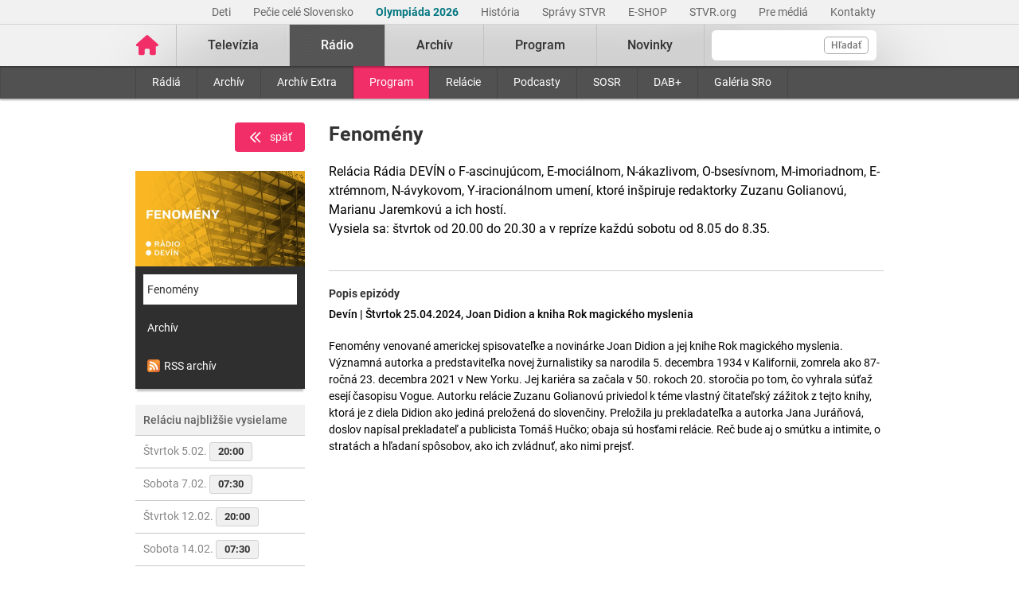

--- FILE ---
content_type: text/html; charset=UTF-8
request_url: https://www.stvr.sk/radio/program/11370/2290962
body_size: 7345
content:
<!DOCTYPE html>
<html lang="sk">
<head>
 <title>Fenomény - Pozrite si program Slovenského rozhlasu - STVR</title>
 <meta http-equiv="X-UA-Compatible" content="IE=edge" />
 <meta http-equiv="content-type" content="text/html; charset=UTF-8" />
 <meta name="robots" content="index,follow" />
 <meta name="viewport" content="width=device-width, initial-scale=1.0" />
 <meta name="domain" content="stvr.sk#ok" />
 <link as="font" crossorigin="" href="https://www.stvr.sk/media/fonts/roboto/roboto-400.woff2" rel="preload" type="font/woff2" />
 <link as="font" crossorigin="" href="https://www.stvr.sk/media/fonts/roboto/roboto-400-italic.woff2" rel="preload" type="font/woff2" />
 <link as="font" crossorigin="" href="https://www.stvr.sk/media/fonts/roboto/roboto-500.woff2" rel="preload" type="font/woff2" />
 <link as="font" crossorigin="" href="https://www.stvr.sk/media/fonts/roboto/roboto-500-italic.woff2" rel="preload" type="font/woff2" />
 <link as="font" crossorigin="" href="https://www.stvr.sk/media/fonts/roboto/roboto-700.woff2" rel="preload" type="font/woff2" />
 <link as="font" crossorigin="" href="https://www.stvr.sk/media/fonts/roboto/roboto-700-italic.woff2" rel="preload" type="font/woff2" />
 <link href="https://www.stvr.sk/media/new/css/styles.min.css?1769611650" media="screen, tv, projection" rel="stylesheet" type="text/css" />
 <script src="https://www.stvr.sk/media/new/js/complete.min.js?1769611650" type="text/javascript"></script>
 <script>(function(w,d,s,l,i){w[l]=w[l]||[];w[l].push({'gtm.start': new Date().getTime(),event:'gtm.js'});var f=d.getElementsByTagName(s)[0], j=d.createElement(s),dl=l!='dataLayer'?'&l='+l:'';j.async=true;j.src= 'https://www.googletagmanager.com/gtm.js?id='+i+dl;f.parentNode.insertBefore(j,f);})(window,document,'script','dataLayer','GTM-TV5CKHM');</script>
 <meta name="description" content="Nočná pyramída či Sobotné dialógy. Počúvajte obľúbené relácie online." />
 <meta content="of-jODpm977KbcrNVcKEna6D_wa645Ui8AoxQ7rzEeQ" name="google-site-verification" />
 <meta content="Nočná pyramída či Sobotné dialógy. Počúvajte obľúbené relácie online." property="og:description" />
 <meta property="og:image" content="https://www.stvr.sk/media/a501/image/file/2/0000/rtvs-00009383.png" />
 <meta property="og:locale" content="sk_SK" />
 <meta property="og:title" content="Pozrite si program Slovenského rozhlasu - STVR" />
 <meta content="website" property="og:type" />
 <meta property="og:url" content="https://www.stvr.sk/radio/program/11370/2290962" />
 <meta name="title_extended" content="Pozrite si program Slovenského rozhlasu - STVR" />
 <meta name="twitter:card" content="summary" />
 <meta name="twitter:description" content="Nočná pyramída či Sobotné dialógy. Počúvajte obľúbené relácie online." />
 <meta content="https://www.stvr.sk/media/a501/image/file/2/0000/rtvs-00009383.png" name="twitter:image" />
 <meta name="twitter:site" content="@rtvs" />
 <meta content="Pozrite si program Slovenského rozhlasu - STVR" name="twitter:title" />
 <meta content="https://www.stvr.sk/radio/program/11370/2290962" name="twitter:url" />
 <meta name="expires" content="0" />
</head>
<body
 onunload="unload();"
 class="basicLayout">
<!-- CYCLONE3 Object -->
	<noscript><iframe src="https://www.googletagmanager.com/ns.html?id=GTM-TV5CKHM&gtm_auth=N6hr-hPp-DKPuhrDUQG_Dw&gtm_preview=env-2&gtm_cookies_win=x" height="0" width="0" style="display:none;visibility:hidden"></iframe></noscript>
	<script type="text/javascript">
	//<![CDATA[ 
		var cyclone3 = {
			'domain'			: "https://www.stvr.sk",
			'lng'				: "sk",
			'fkey'				: "eyJraWQiOiJpWmhSd0FXenZ0WTYiLCJ0eXAiOiJKV1QiLCJhbGciOiJFUzI1NiJ9.eyJjIjoie1wiYWNsXCI6NixcImlkXCI6XCJpWmhSd0FXenZ0WTZcIn0iLCJpc3MiOiJGbG93cGxheWVyIn0.ESvXphjQR2WS-uZ-H_AVpotTBvcoxm3ao3lEtQTU3ui9DimB5fEa1Os-D7a_lQMz_fYhHI3UGdJve6COpHYNiQ",
			'log'				: function(logMsg) {
				try{
					if(console){
						console.log(logMsg);
					}
				}catch(e){
					//ignore
				}
			},
			'cancelEvent': function(event) {
				event.preventDefault ? event.preventDefault() : event.returnValue = false;
			},
			'trackEvent': function(category, action, opt_label, opt_value, opt_noninteraction) {
				try{
					cyclone3.log(category+' '+action+' '+opt_label+' '+opt_value+' '+opt_noninteraction)
					pageTracker._trackEvent(category, action, opt_label, opt_value, opt_noninteraction);
				}catch(e){
					//ignore
				}
			},
		}
	//]]>
	</script>

	

	<div id="fb-root"></div>
	
<!-- HEADER -->

		

			
		
	
	

		
		
	

	<div class="top-bar no-print">
		<div class="container">
			<div class="row">
				<div class="col-12 text-right overflow-auto text-nowrap" data-datalayer-type="top nav">
				

					<a href="https://www.stvr.sk/deti/domov?itm_campaign=detsky-agregat&itm_medium=menu&itm_source=web"
						class="top-bar__link"
						title="Deti"
						target="_blank"
						
						data-datalayer-item="Deti">
							Deti
					</a>
					
				

					<a href="https://www.stvr.sk/pecie-cele-slovensko/novinky?itm_source=web&itm_medium=menu&itm_campaign=PCS5"
						class="top-bar__link"
						title="Pečie celé Slovensko"
						target="_blank"
						
						data-datalayer-item="Pečie celé Slovensko">
							Pečie celé Slovensko
					</a>
					
				

					<a href="https://www.stvr.sk/milano-cortina-2026/aktuality"
						class="top-bar__link"
						title="Olympiáda 2026"
						target="_blank"
						style="color: #037680; font-weight: bold;" 
						data-datalayer-item="Olympiáda 2026">
							Olympiáda 2026
					</a>
					
				

					<a href="/historia/o-stvr"
						class="top-bar__link"
						title="História"
						target="_blank"
						
						data-datalayer-item="História">
							História
					</a>
					
				

					<a href="https://spravy.stvr.sk/"
						class="top-bar__link"
						title="Správy STVR"
						target="_blank"
						
						data-datalayer-item="Správy STVR">
							Správy STVR
					</a>
					
				

					<a href="https://eshop.stvr.sk/"
						class="top-bar__link"
						title="E-shop STVR"
						target="_blank"
						
						data-datalayer-item="E-SHOP">
							E-SHOP
					</a>
					
				

					<a href="https://www.stvr.org"
						class="top-bar__link"
						title="STVR.org"
						target="_blank"
						
						data-datalayer-item="STVR.org">
							STVR.org
					</a>
					
				

					<a href="/pre-media"
						class="top-bar__link"
						title="Pre médiá"
						target="_blank"
						
						data-datalayer-item="Pre médiá">
							Pre médiá
					</a>
					
				

					<a href="/kontakty"
						class="top-bar__link"
						title="Kontakty STVR"
						target="_blank"
						
						data-datalayer-item="Kontakty">
							Kontakty
					</a>
					
				
				</div>
			</div>
		</div>
	</div>
								
			
	<!-- mdl do='stvr.sk' t='a210-page_tree-default' e='pub' c='5iGa4R3J' u='24641537' h='backend-02' d='257s' id='219.d75356b9047060d632fc5fff4ea7e70befa4577c0e164f21b6a9371f0d4abac2' -->

		<header class="header no-print">

			
			
			<nav class="nav nav__container ">
				<div class="container">
					<div class="row">
						
						<!--Logo-->
						<div data-datalayer-type="logo">
							<a title="Úvodná stránka rtvs.sk" href="/" class="logo" data-datalayer-item="Logo">
								<img src="https://www.stvr.sk/media/images/home-pink.svg" width="31" alt="Slovenská televízia a rozhlas" />
							</a>
						</div>

						<!--Mobile Live toggle-->
						<button class="btn__toggle btn__toggle--live" type="button" aria-label="Toggle live"><span>Živé vysielanie</span></button>
						
						<!--Mobile Search toggle-->
						<button class="btn__toggle btn__toggle--search" type="button" aria-label="Toggle search"><span class="icon"><i></i><i></i></span></button>
						
						<!--Mobile Nav toggle-->
						<button class="btn__toggle btn__toggle--main" type="button" aria-label="Toggle navigation"><span class="icon"><i></i><i></i><i></i></span></button>

						<!--Search-->
						<div data-search-root data-datalayer-type="main search" class="nav__search">
							<form action="https://www.stvr.sk/search" method="get" id="frm-formSearch" class="search-box" >
								<div class="nav__search-field-wrapper" data-datalayer-item="Vyhľadávanie">
									<input id="search" type="search"
										minlength="3"
										autocomplete="off"
										data-search-field 
										aria-expanded="false" 
										aria-controls="search-results-panel"
										aria-label="Vyhľadávanie"
										name="q" value="" class="form-control nav__search-field"/>
									<span aria-hidden="true" data-search-loader class="nav__search-loader"></span>
									<button type="submit" class="nav__search-btn">Hľadať</button>
								</div>
							</form>
							<div role="region" aria-label="Výsledky vyhľadávania" data-result-panel id="search-results-panel" class="results-panel hide">
								<div class="results-section results-section--tv" data-section-tv="Televízia">
									<div id="search-results-tv-title" class="results-section__title"><span>Televízia</span></div>
									<div class="results-list--live__wrapper" data-tv-live-wrapper="Naživo">
										<div id="search-results-tv-subtitle" class="results-list--live__badge">Naživo</div>
										<ul role="group" aria-labelledby="search-results-tv-title search-results-tv-subtitle" data-tv-live-list class="results-list results-list--live"></ul>
									</div>
									<ul role="group" aria-labelledby="search-results-tv-title" class="results-list" data-tv-list></ul>
								</div>
								<div class="results-section results-section--radio" data-section-radio="Rozhlas">
									<div id="search-results-radio-title" class="results-section__title"><span>Rozhlas</span></div>
									<div class="results-list--live__wrapper" data-radio-live-wrapper="Naživo">
										<div id="search-results-radio-subtitle" class="results-list--live__badge">Naživo</div>
										<ul role="group" aria-labelledby="search-results-radio-title search-results-radio-subtitle" data-radio-live-list class="results-list results-list--live"></ul>
									</div>
									<ul role="group" aria-labelledby="search-results-radio-title" class="results-list" data-radio-list></ul>
								</div>
								<div class="results-section results-section--web" data-section-web="Weby">
									<div id="search-results-web-title" class="results-section__title"><span>Weby</span></div>
									<ul role="group" aria-labelledby="search-results-web-title" class="results-list results-list--web" data-web-list></ul>
								</div>
								<a href="#" class="results-panel__more" data-result-show-all>
									<span>Zobraziť všetky výsledky</span>
									<span>
										<svg width="18" height="18" viewBox="0 0 18 18" fill="none" xmlns="http://www.w3.org/2000/svg">
										<path d="M6.75 13.5L11.25 9L6.75 4.5" stroke="black" stroke-width="2" stroke-linecap="round" stroke-linejoin="round"/>
										</svg>
									</span>
								</a>
							</div>
							<div class="nav__search-error" data-error 
								role="status"
         						aria-live="polite">
							</div>
							<div class="nav__search-no-results" data-no-results 
								role="status"
         						aria-live="polite">
							</div>
						</div>

						<!--Main Nav-->
						<div class="nav__main">
							<ul class="nav" data-datalayer-type="main nav">
								
									
										<li data-id="2" class="nav__item nav__item--main  televizia">
											<a href='https://www.stvr.sk/televizia' class="nav__link nav__link--main" title="Televízia" data-datalayer-item="Televízia">Televízia</a>
											
												<button class="btn__toggle btn__toggle--sub" type="button" aria-label="Toggle navigation" ><span class="icon"><i></i></span></button>

												<div class="nav__container--sub">
													<div class="container">
														<div class="row">
															<div class="nav__sub">
																<ul class="nav" data-datalayer-type="secondary nav">
																	
																		<li class="nav__item nav__item--sub ">
																			<a href="/televizia/live-1" class="nav__link nav__link--sub" title="Live :1" data-datalayer-item="Live :1">Live :1</a>
																		</li>
																	
																		<li class="nav__item nav__item--sub ">
																			<a href="/televizia/live-2" class="nav__link nav__link--sub" title="Live :2" data-datalayer-item="Live :2">Live :2</a>
																		</li>
																	
																		<li class="nav__item nav__item--sub ">
																			<a href="/televizia/live-24" class="nav__link nav__link--sub" title="Live :24" data-datalayer-item="Live :24">Live :24</a>
																		</li>
																	
																		<li class="nav__item nav__item--sub ">
																			<a href="/televizia/sport" class="nav__link nav__link--sub" title="Šport" data-datalayer-item="Šport">Šport</a>
																		</li>
																	
																		<li class="nav__item nav__item--sub ">
																			<a href="/televizia/live-o" class="nav__link nav__link--sub" title="Live :O" data-datalayer-item="Live :O">Live :O</a>
																		</li>
																	
																		<li class="nav__item nav__item--sub ">
																			<a href="/televizia/live-stvr" class="nav__link nav__link--sub" title="Live STVR" data-datalayer-item="Live STVR">Live STVR</a>
																		</li>
																	
																		<li class="nav__item nav__item--sub ">
																			<a href="/televizia/live-nr-sr" class="nav__link nav__link--sub" title="Live NR SR" data-datalayer-item="Live NR SR">Live NR SR</a>
																		</li>
																	
																		<li class="nav__item nav__item--sub ">
																			<a href="/televizia/archiv" class="nav__link nav__link--sub" title="Archív" data-datalayer-item="Archív">Archív</a>
																		</li>
																	
																		<li class="nav__item nav__item--sub ">
																			<a href="/televizia/program" class="nav__link nav__link--sub" title="Program" data-datalayer-item="Program">Program</a>
																		</li>
																	
																		<li class="nav__item nav__item--sub ">
																			<a href="/televizia/relacie" class="nav__link nav__link--sub" title="Relácie" data-datalayer-item="Relácie">Relácie</a>
																		</li>
																	
																		<li class="nav__item nav__item--sub ">
																			<a href="/televizia/zanre" class="nav__link nav__link--sub" title="Žánre" data-datalayer-item="Žánre">Žánre</a>
																		</li>
																	
																</ul>
															</div>
														</div>
													</div>
												</div>
											
										</li>
									
								
									
										<li data-id="3" class="nav__item nav__item--main active radio">
											<a href='https://www.stvr.sk/radio' class="nav__link nav__link--main" title="Rádio" data-datalayer-item="Rádio">Rádio</a>
											
												<button class="btn__toggle btn__toggle--sub" type="button" aria-label="Toggle navigation" ><span class="icon"><i></i></span></button>

												<div class="nav__container--sub">
													<div class="container">
														<div class="row">
															<div class="nav__sub">
																<ul class="nav" data-datalayer-type="secondary nav">
																	
																		<li class="nav__item nav__item--sub ">
																			<a href="/radio/radia" class="nav__link nav__link--sub" title="Rádiá" data-datalayer-item="Rádiá">Rádiá</a>
																		</li>
																	
																		<li class="nav__item nav__item--sub ">
																			<a href="/radio/archiv" class="nav__link nav__link--sub" title="Archív" data-datalayer-item="Archív">Archív</a>
																		</li>
																	
																		<li class="nav__item nav__item--sub ">
																			<a href="/radio/archiv-extra" class="nav__link nav__link--sub" title="Archív Extra" data-datalayer-item="Archív Extra">Archív Extra</a>
																		</li>
																	
																		<li class="nav__item nav__item--sub active">
																			<a href="/radio/program" class="nav__link nav__link--sub" title="Program" data-datalayer-item="Program">Program</a>
																		</li>
																	
																		<li class="nav__item nav__item--sub ">
																			<a href="/radio/relacie" class="nav__link nav__link--sub" title="Relácie" data-datalayer-item="Relácie">Relácie</a>
																		</li>
																	
																		<li class="nav__item nav__item--sub ">
																			<a href="/radio/podcasty" class="nav__link nav__link--sub" title="Podcasty" data-datalayer-item="Podcasty">Podcasty</a>
																		</li>
																	
																		<li class="nav__item nav__item--sub ">
																			<a href="/radio/sosr" class="nav__link nav__link--sub" title="SOSR" data-datalayer-item="SOSR">SOSR</a>
																		</li>
																	
																		<li class="nav__item nav__item--sub ">
																			<a href="/radio/dab" class="nav__link nav__link--sub" title="DAB+" data-datalayer-item="DAB+">DAB+</a>
																		</li>
																	
																		<li class="nav__item nav__item--sub ">
																			<a href="/radio/galeria-sro" class="nav__link nav__link--sub" title="Galéria SRo" data-datalayer-item="Galéria SRo">Galéria SRo</a>
																		</li>
																	
																</ul>
															</div>
														</div>
													</div>
												</div>
											
										</li>
									
								
									
										<li data-id="774" class="nav__item nav__item--main ">
											<a href='https://www.stvr.sk/archiv' class="nav__link nav__link--main" title="Archív" data-datalayer-item="Archív">Archív</a>
										</li>
									
								
									
										<li data-id="5" class="nav__item nav__item--main  program">
											<a href='https://www.stvr.sk/program' class="nav__link nav__link--main" title="Program" data-datalayer-item="Program">Program</a>
											
												<button class="btn__toggle btn__toggle--sub" type="button" aria-label="Toggle navigation" ><span class="icon"><i></i></span></button>

												<div class="nav__container--sub">
													<div class="container">
														<div class="row">
															<div class="nav__sub">
																<ul class="nav" data-datalayer-type="secondary nav">
																	
																		<li class="nav__item nav__item--sub ">
																			<a href="/program/televizia" class="nav__link nav__link--sub" title="Televízia" data-datalayer-item="Televízia">Televízia</a>
																		</li>
																	
																		<li class="nav__item nav__item--sub ">
																			<a href="/program/rozhlas" class="nav__link nav__link--sub" title="Rozhlas" data-datalayer-item="Rozhlas">Rozhlas</a>
																		</li>
																	
																</ul>
															</div>
														</div>
													</div>
												</div>
											
										</li>
									
								
									
										<li data-id="769" class="nav__item nav__item--main ">
											<a href='/novinky?itm_source=web&itm_medium=menu&itm_campaign=novinky' class="nav__link nav__link--main" title="Novinky" data-datalayer-item="Novinky">Novinky</a>
										</li>
									
								

								<li data-id="999" class="nav__item nav__item--main protect d-none">
									<a href='/prot/5iGa4R3J' rel="nofollow" class="nav__link nav__link--main" title="Subsite">Subsite</a>
								</li>

							</ul>
						</div>
						
						
					
					</div>
				</div>
			</nav>

		</header>
		
		
	
	<!-- /mdl -->

<div class="container container--overlay">
	



<!-- NO BANNER FOR ZONETARGET skyscraper-l --><!-- NO BANNER FOR ZONETARGET skyscraper-r -->
</div>

<!-- CONTENT -->

<main class="container">
	<div id="snippet--flash"></div>
		
	
	
	
<div class="row mt-c">
	<div class="col-md-3 order-md-1">
		<div class="text-right">
			<a data-backlink="true" class="btn btn--back text-white rounded mb-4 font-weight-normal" title="Späť" href="/radio/program"><img src="/media/grf/icons/icon-chevron-left-double.svg" class="mr-2">späť</a>
		</div>
		<div class="box box--promo">
			<a href="#" title="">
				
				<picture>
					<source srcset="https://www.stvr.sk/media/a501/image/file/112/0992/fenomeny-web-bez-loga.webp" type="image/webp" />
					<img alt="" src="https://www.stvr.sk/media/a501/image/file/12/0992/fenomeny-web-bez-loga.jpg" class="promo--thumbnail img-fluid" width="700" height="394" />
				</picture>
			</a>
			<a title="Fenomény" href="/radio/program/11370" class="promo--link active">Fenomény</a>
		
			<a title="Archív" href="/radio/archiv/11370" class="promo--link">Archív</a>
			<a title="Archív" href="//api.stvr.sk/xml/radio_archive.xml?series=11370" class="promo--link"><img src="https://www.stvr.sk/media/grf/rss-icon.png" alt="rss" style="vertical-align: text-bottom;margin-right:5px"/>RSS archív</a>
		
		</div>


		<div class="box box--light">
			<h3  data-item-list-subname="Reláciu najbližšie vysielame" class="box__title">Reláciu najbližšie vysielame</h3>
			<ul class="list--nav">
	
				<li>
					<a href="/radio/program/11370/2290962">
						Štvrtok  5.02. 
						<span class="program time--start">
			20:00
						</span>
					</a>
				</li>
	
				<li>
					<a href="/radio/program/11370/2290962">
						Sobota  7.02. 
						<span class="program time--start">
			07:30
						</span>
					</a>
				</li>
	
				<li>
					<a href="/radio/program/11370/2290962">
						Štvrtok 12.02. 
						<span class="program time--start">
			20:00
						</span>
					</a>
				</li>
	
				<li>
					<a href="/radio/program/11370/2290962">
						Sobota 14.02. 
						<span class="program time--start">
			07:30
						</span>
					</a>
				</li>
	
				<li>
					<a href="/radio/program/11370/2290962">
						Štvrtok 19.02. 
						<span class="program time--start">
			20:00
						</span>
					</a>
				</li>
	
				<li>
					<a href="/radio/program/11370/2290962">
						Sobota 21.02. 
						<span class="program time--start">
			07:30
						</span>
					</a>
				</li>
	
				<li>
					<a href="/radio/program/11370/2290962">
						Štvrtok 26.02. 
						<span class="program time--start">
			20:00
						</span>
					</a>
				</li>
	
			</ul>
		</div>

		
	</div>
	



	<div class="col-md-9 order-md-2">

		<div class="row">
			<div class="col-12">

				<div class="article">

					<div class="article__header">
						<h2 class="page__title">Fenomény</h2>
						

	
						<div class="article__perex">
							Relácia Rádia DEVÍN o F-ascinujúcom, E-mociálnom, N-ákazlivom, O-bsesívnom, M-imoriadnom, E-xtrémnom, N-ávykovom, Y-iracionálnom umení, ktoré inšpiruje redaktorky Zuzanu Golianovú, Marianu Jaremkovú a ich hostí.<br>
Vysiela sa: štvrtok od 20.00 do 20.30 a v repríze každú sobotu od 8.05 do 8.35.
						</div>
					</div>
					
				</div>

			</div>
		</div>

		
		<div class="row">
			<div class="col-12">

				<div class="article">

					<div class="article__content">
						<h5>Popis epizódy</h5>
								<div class="article__date-name">Devín | Štvrtok 25.04.2024, Joan Didion a kniha Rok magického myslenia</div>
								<div class="article__desc">Fenomény venované americkej spisovateľke a novinárke Joan Didion a jej knihe Rok magického myslenia. Významná autorka a predstaviteľka novej žurnalistiky sa narodila 5. decembra 1934 v Kalifornii, zomrela ako 87-ročná 23. decembra 2021 v New Yorku. Jej kariéra sa začala v 50. rokoch 20. storočia po tom, čo vyhrala súťaž esejí časopisu Vogue. Autorku relácie Zuzanu Golianovú priviedol k téme vlastný čitateľský zážitok z tejto knihy, ktorá je z diela Didion ako jediná preložená do slovenčiny. Preložila ju prekladateľka a autorka Jana Juráňová, doslov napísal prekladateľ a publicista Tomáš Hučko; obaja sú hosťami relácie. Reč bude aj o smútku a intimite, o stratách a hľadaní spôsobov, ako ich zvládnuť, ako nimi prejsť.</div>
					</div>

					
				</div>

			</div>
		</div>
		

	</div>
	
</div>
	
	
	
</main>




<!-- FOOTER -->

		
<div class="footer navbar-static-bottom  no-print" >
	<div class="container">
		<div class="row">
			<div class="col-4">
				<a href="https://www.stvr.sk" title="www.stvr.sk" class="logo--footer">
					Slovenská televízia a rozhlas
				</a>
			</div>
			<div class="col-8">
				<ul class="social--bar">
					<li><a href="https://www.facebook.com/stvr.officialpage" target="_blank" title="Oficiálna Facebook stránka"><img src="/media/images/icons/social/fb_inverted-w64.png" alt="Facebook"></a></li>
					<li><a href="https://www.youtube.com/@SlovenskaTeleviziaARozhlas" target="_blank" title="Oficiálny Youtube profil"><img src="/media/images/icons/social/yt_inverted-w64.png" alt="Youtube"></a></li>
					<li><a href="https://www.linkedin.com/company/stvr/" target="_blank" title="Oficiálny LinkedIn profil"><img src="/media/images/icons/social/in_inverted-w64.png" alt="LinkedIn"></a></li>
					<li><a href="https://www.instagram.com/stvr__official" target="_blank" title="Oficiálny Instagram profil"><img src="/media/images/icons/social/insta_inverted-w64.png" alt="Instagram"></a></li>
				</ul>
			</div>
		</div>
		<div class="row" data-datalayer-type="footer">
			<div class="col-12 col-sm-6 col-md-3">
				<ul class="nav">
					<li><a href="https://www.stvr.sk/televizia/live-1" title="Jednotka" data-datalayer-item="Jednotka">Jednotka</a></li>
					<li><a href="https://www.stvr.sk/televizia/live-2" title="Dvojka" data-datalayer-item="Dvojka">Dvojka</a></li>
					<li><a href="https://www.stvr.sk/televizia/live-24" title=":24" data-datalayer-item=":24">:24</a></li>
					<li><a href="https://www.stvr.sk/televizia/sport" title=":Šport" data-datalayer-item="Šport">:Šport</a></li>
					<li><a href="https://spravy.stvr.sk/" title="Správy STVR" data-datalayer-item="Správy STVR">Správy STVR</a></li>
					<li><a href="https://www.stvr.sk/radio/podcasty" title="Podcasty" data-datalayer-item="Podcasty">Podcasty</a></li>
					<li><a href="https://www.stvr.sk/aplikacie/prehlad" title="Mobilné aplikácie" data-datalayer-item="Mobilné aplikácie">Mobilné aplikácie</a></li>
				</ul>
			</div>
			<div class="col-12 col-sm-6 col-md-3">
				<ul class="nav">
					<li><a href="https://slovensko.stvr.sk/" title="Rádio Slovensko" data-datalayer-item="Rádio Slovensko">Rádio Slovensko</a></li>
					<li><a href="https://regina.stvr.sk/" title="Rádio Regina" data-datalayer-item="Rádio Regina">Rádio Regina</a></li>
					<li><a href="https://devin.stvr.sk/" title="Rádio Devín" data-datalayer-item="Rádio Devín">Rádio Devín</a></li>
					<li><a href="https://fm.stvr.sk/" title="Rádio_FM" data-datalayer-item="Rádio FM">Rádio_FM</a></li>
					<li><a href="https://patria.stvr.sk/" title="Patria" data-datalayer-item="Patria">Patria</a></li>
					<li><a href="https://rsi.stvr.sk/" title="Rádio RSI" data-datalayer-item="Rádio RSI">Rádio RSI</a></li>
					<li><a href="https://litera.stvr.sk/" title="Rádio Litera" data-datalayer-item="Rádio Litera">Rádio Litera</a></li>
					<li><a href="https://junior.stvr.sk/" title="Rádio Junior" data-datalayer-item="Rádio Junior">Rádio Junior</a></li>
				</ul>
			</div>		
			<div class="col-12 col-sm-6 col-md-3">
				<ul class="nav">
					<li><a href="https://www.stvr.org/o-stvr/organizacna-struktura" title="O STVR" data-datalayer-item="O STVR">O STVR</a></li>
					<li><a href="https://www.stvr.org/ako-naladit-radia" title="Ako si naladiť rádiá" data-datalayer-item="Ako si naladiť rádiá">Ako si naladiť rádiá</a></li>
					<li><a href="https://www.stvr.org/ako-naladit-televiziu" title="Ako si naladiť televíziu" data-datalayer-item="Ako si naladiť televíziu">Ako si naladiť televíziu</a></li>
					<li><a href="https://www.stvr.org/o-stvr/organizacna-struktura" title="Organizačná štruktúra" data-datalayer-item="Organizačná štruktúra">Organizačná štruktúra</a></li>
					<li><a href="https://www.stvr.sk/historia/o-stvr" title="História" data-datalayer-item="História">História</a></li>
					<li><a href="https://www.stvr.org/o-stvr/kariera/kariera-v-stvr" title="Kariéra v STVR" data-datalayer-item="Kariéra">Kariéra</a></li>
					<li><a href="https://www.stvr.org/rada-stvr" title="Rada STVR" data-datalayer-item="Rada">Rada</a></li>
					<li><a href="https://uhrady.stvr.sk/" title="Úhrady STVR" data-datalayer-item="Úhrady">Úhrady</a></li>
					<li><a href="https://artena.sk" title="Kreatívne centrá" data-datalayer-item="Kreatívne centrá">Kreatívne centrá</a></li>
					<li><a href="https://www.stvr.sk/vyhlasenie-o-pristupnosti" title="Vyhlásenie o prístupnosti" data-datalayer-item="Vyhlásenie o prístupnosti">Vyhlásenie o prístupnosti</a></li>
				</ul>
			</div>
			<div class="col-12 col-sm-3">
				<ul class="nav">
					<li><a href="https://eshop.stvr.sk/" title="E-shop STVR" target="_blank" data-datalayer-item="E-SHOP">E-SHOP</a></li>
					<li><a href="https://www.stvr.org/media-stvr" title="Reklama" data-datalayer-item="Reklama">Reklama</a></li>
					<li><a href="https://www.stvr.sk/mapa-stranok" title="Mapa stránok" data-datalayer-item="Mapa stránok">Mapa stránok</a></li>
					<li><a href="https://www.stvr.org/loga" title="Logá na stiahnutie" data-datalayer-item="Logá na stiahnutie">Logá na stiahnutie</a></li>
					<li><a href="https://www.stvr.sk/pre-media" title="Pre médiá" data-datalayer-item="Pre médiá">Pre médiá</a></li>
					<li><a href="https://www.stvr.sk/televizia/clanky/159943/projekty" title="Projekty" data-datalayer-item="Projekty">Projekty</a></li>
					<li><a href="https://www.stvr.sk/kontakty" title="Kontakty a kontaktný formulár" data-datalayer-item="Kontakty">Kontakty</a></li>
					<li><button onclick="cookiefirst_show_settings();" data-datalayer-item="Upraviť cookies">Upraviť cookies</button></li>
				</ul>
			</div>
		</div>
	</div>
	
	<div class="copyright">
		<p class="container">&COPY; 2026 STVR - Slovenská televízia a rozhlas</p>
	</div>
	
</div>

	
     
  



<!-- (C)2000-2018 Gemius SA - gemiusPrism  /  stvr.sk program radio_series_view  -->

<script type="text/javascript">
//check cookies
let cookiesAllowed = document.cookie.match(new RegExp('cookiefirst-consent' + '=([^;]+)'));

//set default value of analytics cookies
let analyticsCookies = false;

if (cookiesAllowed) {
    cookiesAllowed && (cookiesAllowed = JSON.parse(decodeURIComponent(cookiesAllowed[1])));
    analyticsCookies =  cookiesAllowed.performance;
}


<!--//-->
var pp_gemius_identifier = 'd12bG8s9rEf67ZaxIcfHP2YkzZTN4E7B8OsxX_LzpbD.F7';
var pp_gemius_consent = analyticsCookies;

// lines below shouldn't be edited
function gemius_pending(i) { window[i] = window[i] || function() {var x = window[i+'_pdata'] = window[i+'_pdata'] || []; x[x.length]=arguments;};};gemius_pending('gemius_hit'); gemius_pending('gemius_event'); gemius_pending('pp_gemius_hit'); gemius_pending('pp_gemius_event');(function(d,t) {try {var gt=d.createElement(t),s=d.getElementsByTagName(t)[0],l='http'+((location.protocol=='https:')?'s':''); gt.setAttribute('async','async');gt.setAttribute('defer','defer'); gt.src=l+'://gask.hit.gemius.pl/xgemius.js'; s.parentNode.insertBefore(gt,s);} catch (e) {}})(document,'script');
//--><!] ]>
</script>


	
    

    <script>
    // const zoom = Math.round((window.outerWidth / window.innerWidth) * 100);
    (function (){
        try {
            window.dataLayer = window.dataLayer || [];
            window.dataLayer.push({
                "app": {
                    "language": "sk",
                    "platform": "web"
                },
                "page": {
                    "type": "other",
                    // "zoom": zoom,
                    "category": "program;"
                }
            })
        } catch(e){}
    })();

    </script>
	<!-- NO BANNER FOR ZONETARGET weblayer -->
</body>
</html>
